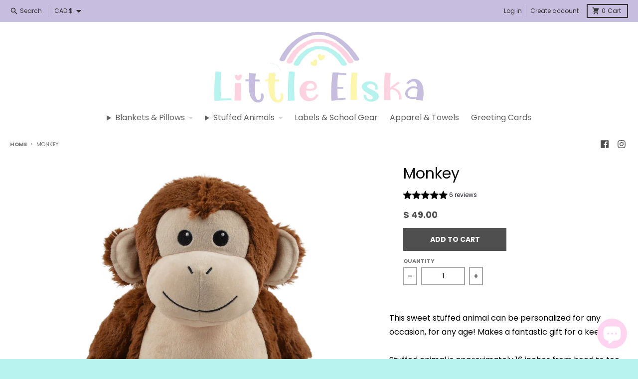

--- FILE ---
content_type: text/html; charset=utf-8
request_url: https://littleelska.com/apps/easystock/metasettings?x-api-key=c420f9e3-3865-475f-88bb-7a72c4f234b9
body_size: 743
content:
{"settings":{"data":{"general":{"is_proxy":true},"badge":{"active":true,"apply":"productItem","backgroundColor":"#b083ba","color":"#fff","excludeCollections":[162985377889,299187535969,298847928417,27823977,76400449,76400321,294981435489,263710965857,261460263009,291590864993,304165093473,76400385,294981501025,261381193825,261112332385,265036922977,299299143777,299482382433,261381259361,27602077,276869283937,170763583585,299482415201,167520665697,261774180449,296558428257,304158113889,299020877921,271556149345,172891799649,261674270817,299482480737,27052257,284548759649,170050453601,54039809,262798278753,262809190497,299482218593,262898810977,296415821921,21273935903,55341441,297905619041,96071188577,261428412513,262760202337,262798671969,299482284129,263167967329,262378225761,33288192097,262457884769,261825986657,33419755617,267188797537,22969581599,277730754657,262797394017,99512287329,263497678945,156220915809,260924899425,429485063,170031972449,20821606431,171957583969,261345771617,294981468257,268020121697,300203507809,262063226977,294975799393,167520632929,262760431713,261428379745,137369845857,261750882401,21738782751,267316461665,294825295969,299482316897,139313152097],"excludeProducts":[],"fontSize":"12","fontStyle":"normal","fontWeight":"normal","positionProduct":"","positionProductItem":"abovePrice","shape":"shape0","thresholds":[{"active":false,"emoji":false,"name":"preorder","title":"Preorder only","value":0,"valueCondition":"<"},{"active":false,"emoji":false,"name":"undefined","title":"In Stock","value":"","valueCondition":""},{"active":true,"emoji":false,"name":"out","title":"Out of Stock","value":0,"valueCondition":"==="},{"active":true,"emoji":false,"name":"only","title":" # in stock","value":5000,"valueCondition":"<"},{"active":false,"emoji":false,"name":"low","title":"Low Stock","value":50,"valueCondition":"<"},{"active":false,"emoji":false,"name":"in","title":"Low Stock","value":50,"valueCondition":">="},{"active":false,"emoji":false,"name":"high","title":"High Stock","value":200,"valueCondition":">="}]},"text":{"active":true,"color":"#fd6a66","emojiBlinkAnimation":true,"excludeCollections":[162985377889,299187535969,298847928417,27823977,76400449,76400321,294981435489,263710965857,261460263009,291590864993,304165093473,76400385,294981501025,261381193825,261112332385,265036922977,299299143777,299482382433,261381259361,27602077,276869283937,170763583585,299482415201,167520665697,261774180449,296558428257,304158113889,299020877921,271556149345,172891799649,261674270817,299482480737,27052257,284548759649,170050453601,54039809,262798278753,262809190497,299482218593,262898810977,296415821921,21273935903,55341441,297905619041,96071188577,261428412513,262760202337,262798671969,299482284129,263167967329,262378225761,33288192097,262457884769,261825986657,33419755617,267188797537,22969581599,277730754657,262797394017,99512287329,263497678945,156220915809,260924899425,429485063,170031972449,20821606431,171957583969,261345771617,294981468257,268020121697,300203507809,262063226977,294975799393,167520632929,262760431713,261428379745,137369845857,261750882401,21738782751,267316461665,294825295969,299482316897,139313152097],"excludeProducts":[],"fontSize":"14","fontStyle":"normal","fontWeight":"normal","positionProduct":"belowPrice","positionProductItem":"","showProgressBar":true,"textAlign":"center","thresholds":[{"active":false,"emoji":true,"name":"preorder","title":"Preorder only 🤷","value":0,"valueCondition":"<"},{"active":false,"emoji":true,"name":"undefined","title":"In Stock ⚡","value":"","valueCondition":""},{"active":true,"emoji":true,"name":"out","title":"Out of Stock 🤷","value":0,"valueCondition":"==="},{"active":false,"emoji":true,"name":"only","title":"# in stock","value":1000,"valueCondition":"<"},{"active":false,"emoji":true,"name":"low","title":"Low Stock 🔥","value":15,"valueCondition":"<"},{"active":false,"emoji":true,"name":"in","title":"In Stock ⚡","value":15,"valueCondition":">="},{"active":true,"emoji":true,"name":"high","title":"# in stock 💜","value":1,"valueCondition":">="}]}}}}

--- FILE ---
content_type: text/javascript
request_url: https://cdn.shopify.com/extensions/019a3993-db85-7c2b-bdba-cdeef8be5e96/theme-app-extension-237/assets/alireviews-star-rating.min.js
body_size: 169
content:
!function(e,r){"object"==typeof exports&&"object"==typeof module?module.exports=r():"function"==typeof define&&define.amd?define([],r):"object"==typeof exports?exports["__alr_app__alireviews-star-rating"]=r():e["__alr_app__alireviews-star-rating"]=r()}(self,(function(){return function(){"use strict";var e={r:function(e){"undefined"!=typeof Symbol&&Symbol.toStringTag&&Object.defineProperty(e,Symbol.toStringTag,{value:"Module"}),Object.defineProperty(e,"__esModule",{value:!0})}},r={};e.r(r);var t=window,n=null;t.__alr_cached_entries=t.__alr_cached_entries||{};var o=null==t?void 0:t.__alr_cached_entries,i={},a=()=>t.__AR_PUBLIC_PATH?t.__AR_PUBLIC_PATH:(()=>{if(null!==n)return n;var e=document.querySelectorAll("script[src]");for(var r of e){var t=r.src;if(t.includes("alireviews.min.js")||/alireviews-.*\.min\.js/.test(t)){var o=t.split("/").pop();if(o)return n=t.split(o)[0]}}n=void 0})(),l=function(){var e=arguments.length>0&&void 0!==arguments[0]?arguments[0]:"alireviews-core";return o[e]?Promise.resolve(o[e]):(e in i||(i[e]=new Promise(((r,n)=>{var l=a()+"".concat(e,".min.js"),c=e.replace(/[^a-zA-Z0-9]/g,"_");if(o[e])r(o[e]);else{var _=document.createElement("script");_.id=c,_.src=l,_.type="text/javascript",_.fetchPriority="low",_.defer=!0,_.crossOrigin="anonymous";var d=null;d=window.setTimeout((()=>{_.remove(),delete i[e],n(new Error("Timeout loading script ".concat(e)))}),6e4);var s=()=>{d&&clearTimeout(d)};_.onload=()=>{s(),o[e]=t["__alr_app__".concat(e)],delete i[e],r(o[e])},_.onerror=r=>{s(),_.remove(),delete i[e],n(new Error("Error loading script ".concat(e)))},document.body.appendChild(_)}}))),i[e])},c=function(e){var r=arguments.length>1&&void 0!==arguments[1]?arguments[1]:1e3;"requestIdleCallback"in window?requestIdleCallback((()=>{e()}),{timeout:r}):setTimeout(e,r)},_=e=>{"loading"===document.readyState?document.addEventListener("DOMContentLoaded",(()=>c(e,1e3)),{once:!0}):c(e,1e3)};return function(){var e=window;if(!e.__AR_CORE_SNIPPET&&(e.__AR_WIDGET_REVIEW_STAR_RATING||e.__AR_WIDGET_VERSION_LEGACY)){_((function(){l("alireviews-star-rating-block").then((e=>{null!=e&&e.default&&e.default()})).catch((e=>{})),l("alireviews-events").then((e=>{null==e||e.default()}))}))}}(),r}()}));